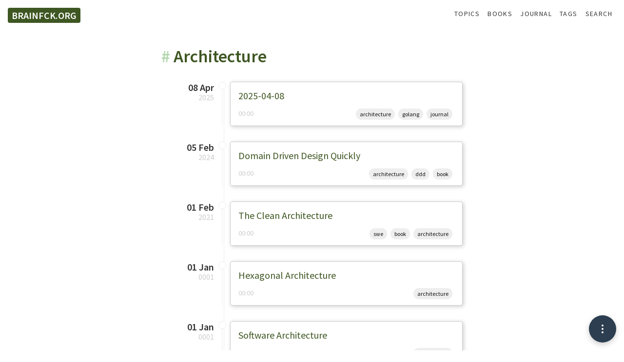

--- FILE ---
content_type: text/html;charset=UTF-8
request_url: https://brainfck.org/tags/architecture/
body_size: 4888
content:
<!DOCTYPE html><html lang="en"><head><meta charset="utf-8">
<meta name="viewport" content="width=device-width, initial-scale=1">
<meta content="text/html; charset=utf-8" http-equiv="content-type">

<meta property="og:title" content="Architecture">
<meta property="og:description" content="Personal Zettelkasten">
<meta property="og:type" content="website">
<meta property="og:url" content="https://brainfck.org/tags/architecture/">
<meta property="og:updated_time" content="2025-04-08T00:00:00+00:00">




<meta name="twitter:card" content="summary_large_image">
<meta name="twitter:title" content="Architecture">
<meta name="twitter:description" content="Personal Zettelkasten">


<meta name="twitter:site" content="@Victor Dorneanu">

<meta name="generator" content="Hugo 0.145.0">

<link href="https://fonts.googleapis.com/css?family=Source+Sans+Pro:400,600" rel="stylesheet">
<link href="https://use.fontawesome.com/releases/v5.7.1/css/all.css" rel="stylesheet">
<style type="text/css">:root {
  --main-color: #3e5622;
  --secondary-color: #afd5aa;
  --logo-text-color: #fff;
  --body-text-color: #3d3d3d;
  --heading-text-color: #383838;
  --background-color: #fff;
}
</style>
<link href="https://brainfck.org/css/tachyons.min.css" rel="stylesheet">
<link href="https://brainfck.org/css/styles.css" rel="stylesheet">
<link rel="stylesheet" href="https://brainfck.org/css/custom.css">
<link rel="stylesheet" href="https://brainfck.org/css/syntax.css">
<link rel="stylesheet" href="https://brainfck.org/css/pagefind.css">



<link rel="stylesheet" href="https://cdn.jsdelivr.net/npm/glightbox/dist/css/glightbox.min.css">



<link rel="icon" href="https://brainfck.org/favicon.ico" type="image/x-icon">

<link href="https://brainfck.org/feed.xml" rel="alternate" type="application/atom+xml" title="brainfck.org">

<style>
        @keyframes slideIn {
            from { transform: translateX(400px); opacity: 0; }
            to { transform: translateX(0); opacity: 1; }
        }
        @keyframes slideOut {
            from { transform: translateX(0); opacity: 1; }
            to { transform: translateX(400px); opacity: 0; }
        }
    </style></head>
<body class="global-font">
  <nav class=" flex-ns justify-between border-box pa3 pl3-l pr2-l mt1 mt0-ns" id="navbar">
  <div class="flex">
    <a class="f4 fw6 ttu no-underline dim bg-main-color pv1 ph2 br2" id="site-title" href="https://brainfck.org/" title="Home">brainfck.org</a>
  </div>
  
  <div class=" flex-ns mt2 mt0-ns pv1">
    
      <a class="link dim dark-gray f6 dib mr2 mr3-l ttu tracked" href="https://brainfck.org/topics" title="Topics">Topics</a>
    
      <a class="link dim dark-gray f6 dib mr2 mr3-l ttu tracked" href="https://brainfck.org/books" title="Books">Books</a>
    
      <a class="link dim dark-gray f6 dib mr2 mr3-l ttu tracked" href="https://brainfck.org/journal" title="Journal">Journal</a>
    
      <a class="link dim dark-gray f6 dib mr2 mr3-l ttu tracked" href="https://brainfck.org/tags" title="Tags">Tags</a>
    
      <a class="link dim dark-gray f6 dib mr2 mr3-l ttu tracked" href="https://brainfck.org/search" title="Search">Search</a>
    
  </div>
  
</nav>
  
<main class="center mv4 content-width ph3">
  <header class="mb4">
    <h1 class="f2 fw6 heading-font"><span class="secondary-color">#</span> Architecture</h1>
    
  </header>

  <div class="journal-timeline relative">
    
    
    
    
      <article class="timeline-entry relative ">
        <div class="flex">
          
          <div class="w-30 w-20-ns pr3 tr">
            <div class="sticky top-2 date-block">
              <span class="f4 fw6 dark-gray db">08 Apr</span>
              <span class="f5 moon-gray">2025</span>
            </div>
          </div>
          
          
          <div class="w-70 w-80-ns pl3 bl b--light-gray relative">
            <div class="absolute top-0 left-0 ml-2-neg bg-white br-100 ba b--light-gray h1 w1"></div>
            <div class="timeline-card ba b--moon-gray br2 bg-white pa3 shadow-4">
              <a href="https://brainfck.org/j/2025-04-08/" class="link near-black no-underline hover-blue">
                <h3 class="f4 fw5 mt0 mb2">2025-04-08</h3>
                
                <div class="flex justify-between items-center mt3">
                  <time class="f6 moon-gray">00:00</time>
                  
                  <div class="tags">
                    
                      <span class="f7 bg-light-gray br-pill ph2 pv1 mr1">architecture</span>
                    
                      <span class="f7 bg-light-gray br-pill ph2 pv1 mr1">golang</span>
                    
                      <span class="f7 bg-light-gray br-pill ph2 pv1 mr1">journal</span>
                    
                    
                  </div>
                  
                </div>
              </a>
            </div>
          </div>
        </div>
      </article>
    
      <article class="timeline-entry relative mt4">
        <div class="flex">
          
          <div class="w-30 w-20-ns pr3 tr">
            <div class="sticky top-2 date-block">
              <span class="f4 fw6 dark-gray db">05 Feb</span>
              <span class="f5 moon-gray">2024</span>
            </div>
          </div>
          
          
          <div class="w-70 w-80-ns pl3 bl b--light-gray relative">
            <div class="absolute top-0 left-0 ml-2-neg bg-white br-100 ba b--light-gray h1 w1"></div>
            <div class="timeline-card ba b--moon-gray br2 bg-white pa3 shadow-4">
              <a href="https://brainfck.org/book/domain-driven-design-quickly/" class="link near-black no-underline hover-blue">
                <h3 class="f4 fw5 mt0 mb2">Domain Driven Design Quickly</h3>
                
                <div class="flex justify-between items-center mt3">
                  <time class="f6 moon-gray">00:00</time>
                  
                  <div class="tags">
                    
                      <span class="f7 bg-light-gray br-pill ph2 pv1 mr1">architecture</span>
                    
                      <span class="f7 bg-light-gray br-pill ph2 pv1 mr1">ddd</span>
                    
                      <span class="f7 bg-light-gray br-pill ph2 pv1 mr1">book</span>
                    
                    
                  </div>
                  
                </div>
              </a>
            </div>
          </div>
        </div>
      </article>
    
      <article class="timeline-entry relative mt4">
        <div class="flex">
          
          <div class="w-30 w-20-ns pr3 tr">
            <div class="sticky top-2 date-block">
              <span class="f4 fw6 dark-gray db">01 Feb</span>
              <span class="f5 moon-gray">2021</span>
            </div>
          </div>
          
          
          <div class="w-70 w-80-ns pl3 bl b--light-gray relative">
            <div class="absolute top-0 left-0 ml-2-neg bg-white br-100 ba b--light-gray h1 w1"></div>
            <div class="timeline-card ba b--moon-gray br2 bg-white pa3 shadow-4">
              <a href="https://brainfck.org/book/the-clean-architecture/" class="link near-black no-underline hover-blue">
                <h3 class="f4 fw5 mt0 mb2">The Clean Architecture</h3>
                
                <div class="flex justify-between items-center mt3">
                  <time class="f6 moon-gray">00:00</time>
                  
                  <div class="tags">
                    
                      <span class="f7 bg-light-gray br-pill ph2 pv1 mr1">swe</span>
                    
                      <span class="f7 bg-light-gray br-pill ph2 pv1 mr1">book</span>
                    
                      <span class="f7 bg-light-gray br-pill ph2 pv1 mr1">architecture</span>
                    
                    
                  </div>
                  
                </div>
              </a>
            </div>
          </div>
        </div>
      </article>
    
      <article class="timeline-entry relative mt4">
        <div class="flex">
          
          <div class="w-30 w-20-ns pr3 tr">
            <div class="sticky top-2 date-block">
              <span class="f4 fw6 dark-gray db">01 Jan</span>
              <span class="f5 moon-gray">0001</span>
            </div>
          </div>
          
          
          <div class="w-70 w-80-ns pl3 bl b--light-gray relative">
            <div class="absolute top-0 left-0 ml-2-neg bg-white br-100 ba b--light-gray h1 w1"></div>
            <div class="timeline-card ba b--moon-gray br2 bg-white pa3 shadow-4">
              <a href="https://brainfck.org/t/hexagonal-architecture/" class="link near-black no-underline hover-blue">
                <h3 class="f4 fw5 mt0 mb2">Hexagonal Architecture</h3>
                
                <div class="flex justify-between items-center mt3">
                  <time class="f6 moon-gray">00:00</time>
                  
                  <div class="tags">
                    
                      <span class="f7 bg-light-gray br-pill ph2 pv1 mr1">architecture</span>
                    
                    
                  </div>
                  
                </div>
              </a>
            </div>
          </div>
        </div>
      </article>
    
      <article class="timeline-entry relative mt4">
        <div class="flex">
          
          <div class="w-30 w-20-ns pr3 tr">
            <div class="sticky top-2 date-block">
              <span class="f4 fw6 dark-gray db">01 Jan</span>
              <span class="f5 moon-gray">0001</span>
            </div>
          </div>
          
          
          <div class="w-70 w-80-ns pl3 bl b--light-gray relative">
            <div class="absolute top-0 left-0 ml-2-neg bg-white br-100 ba b--light-gray h1 w1"></div>
            <div class="timeline-card ba b--moon-gray br2 bg-white pa3 shadow-4">
              <a href="https://brainfck.org/t/software-architecture/" class="link near-black no-underline hover-blue">
                <h3 class="f4 fw5 mt0 mb2">Software Architecture</h3>
                
                <div class="flex justify-between items-center mt3">
                  <time class="f6 moon-gray">00:00</time>
                  
                  <div class="tags">
                    
                      <span class="f7 bg-light-gray br-pill ph2 pv1 mr1">architecture</span>
                    
                    
                  </div>
                  
                </div>
              </a>
            </div>
          </div>
        </div>
      </article>
    
    
    
    <div class="absolute top-0 bottom-0 left-30 left-20-ns ml1 bl b--light-gray timeline-line"></div>
    
    
    
  </div>
</main>

<div class="pagination tc db fixed-l bottom-2-l right-2-l mb3 mb0-l">
  <a href="#" onclick="topFunction()" id="scroll-to-top" title="Back to top" style="display:none;">
  <svg xmlns="http://www.w3.org/2000/svg" width="24" height="24" viewBox="0 0 24 24" fill="none" stroke="currentColor" stroke-width="2" stroke-linecap="round" stroke-linejoin="round" class="feather feather-arrow-up">
    <line x1="12" y1="19" x2="12" y2="5"></line>
    <polyline points="5 12 12 5 19 12"></polyline>
  </svg>
</a>

</div>

<style>
  .ml-2-neg {
    margin-left: -0.5rem;
  }
  .left-30 {
    left: 30%;
  }
  @media screen and (min-width: 30em) {
    .left-20-ns {
      left: 20%;
    }
  }
  .timeline-line {
    z-index: -1;
  }
  .timeline-card {
    transition: transform 0.2s ease, box-shadow 0.2s ease;
  }
  .timeline-card:hover {
    transform: translateY(-2px);
    box-shadow: 0 6px 12px rgba(0,0,0,0.1);
  }
</style>

  <footer class="content-width mt0 mt5-l mb4 f6 center ph3 gray tc tl-l">
  <hr class="dn db-l ml0-l gray w3"><br>
  Powered by <a href="https://gohugo.io/" target="_blank" class="link gray dim">Hugo</a>, based on the <a href="https://github.com/lingxz/er" target="_blank" class="link gray dim">Er</a> theme.
  
  <a href="https://brainfck.org/feed.xml" target="_blank" title="rss"><svg xmlns="http://www.w3.org/2000/svg" width="24" height="24" viewBox="0 0 24 24" fill="none" stroke="currentColor" stroke-width="2" stroke-linecap="round" stroke-linejoin="round" class="feather feather-rss"><path d="M4 11a9 9 0 0 1 9 9"></path><path d="M4 4a16 16 0 0 1 16 16"></path><circle cx="5" cy="19" r="1"></circle></svg></a>
</footer>

  
<style>
     
    #main-fab {
        position: fixed;
        bottom: 1rem;
        right: 1rem;
        background-color: #2c3e50;
        color: white;
        border-radius: 50%;
        width: 56px;
        height: 56px;
        display: flex;
        align-items: center;
        justify-content: center;
        cursor: pointer;
        box-shadow: 0 4px 12px rgba(0, 0, 0, 0.2);
        transition: all 0.3s ease;
        z-index: 1001;
        border: none;
    }

    #main-fab:hover {
        background-color: #34495e;
        transform: scale(1.1);
    }

    #main-fab.open {
        background-color: #e74c3c;
    }

     
    #fab-menu {
        position: fixed;
        bottom: 5rem;
        right: 1rem;
        display: flex;
        flex-direction: column;
        gap: 0.75rem;
        z-index: 1000;
        opacity: 0;
        pointer-events: none;
        transition: opacity 0.3s ease;
    }

    #fab-menu.open {
        opacity: 1;
        pointer-events: all;
    }

    .fab-menu-item {
        display: flex;
        align-items: center;
        gap: 0.5rem;
        background-color: white;
        border-radius: 2rem;
        padding: 0.75rem 1rem;
        box-shadow: 0 2px 8px rgba(0, 0, 0, 0.15);
        cursor: pointer;
        transition: all 0.2s ease;
        white-space: nowrap;
    }

    .fab-menu-item:hover {
        box-shadow: 0 4px 12px rgba(0, 0, 0, 0.2);
        transform: translateX(-4px);
    }

    .fab-menu-item-icon {
        width: 32px;
        height: 32px;
        border-radius: 50%;
        display: flex;
        align-items: center;
        justify-content: center;
        color: white;
        flex-shrink: 0;
    }

    .fab-menu-item-label {
        font-size: 0.875rem;
        font-weight: 500;
        color: #333;
    }

    #fab-bookmarks-badge {
        position: absolute;
        top: 0;
        right: 0;
        background-color: #f39c12;
        color: white;
        border-radius: 50%;
        width: 20px;
        height: 20px;
        font-size: 11px;
        font-weight: 600;
        display: none;
        align-items: center;
        justify-content: center;
        transform: translate(25%, -25%);
    }

    #quick-capture-modal {
        backdrop-filter: blur(4px);
        -webkit-backdrop-filter: blur(4px);
    }

    .capture-mode-btn {
        transition: all 0.2s ease;
    }

    .capture-mode-btn:hover {
        transform: translateY(-2px);
        box-shadow: 0 4px 8px rgba(0, 0, 0, 0.1);
    }

    .capture-textarea {
        font-family: -apple-system, BlinkMacSystemFont, 'Segoe UI', Roboto, sans-serif;
        resize: vertical;
        min-height: 150px;
    }

    .note-item {
        border: 1px solid rgba(0, 0, 0, 0.06);
        transition: all 0.2s ease;
    }

    .note-item:hover {
        border-color: rgba(0, 0, 0, 0.1);
        background-color: #fafafa;
    }

    .hover-blue:hover {
        color: #3498db;
    }

    .hover-red:hover {
        color: #e74c3c;
    }
</style>


<button id="main-fab" title="Actions">
    <svg id="main-fab-icon" xmlns="http://www.w3.org/2000/svg" width="24" height="24" viewBox="0 0 24 24" fill="none" stroke="currentColor" stroke-width="2">
        <circle cx="12" cy="12" r="1"></circle>
        <circle cx="12" cy="5" r="1"></circle>
        <circle cx="12" cy="19" r="1"></circle>
    </svg>
    <div id="fab-bookmarks-badge" style="display: none;">0</div>
</button>


<div id="fab-menu">
    <div class="fab-menu-item" id="fab-capture" title="Quick Capture">
        <div class="fab-menu-item-icon" style="background-color: #3498db;">
            <svg xmlns="http://www.w3.org/2000/svg" width="18" height="18" viewBox="0 0 24 24" fill="none" stroke="currentColor" stroke-width="2">
                <path d="M12 5v14M5 12h14"></path>
            </svg>
        </div>
        <div class="fab-menu-item-label">Quick Capture</div>
    </div>

    <div class="fab-menu-item" id="fab-bookmarks" title="Bookmarks" style="display: none;">
        <div class="fab-menu-item-icon" style="background-color: #f39c12;">
            <svg xmlns="http://www.w3.org/2000/svg" width="18" height="18" viewBox="0 0 24 24" fill="none" stroke="currentColor" stroke-width="2">
                <path d="M19 21l-7-5-7 5V5a2 2 0 0 1 2-2h10a2 2 0 0 1 2 2z"></path>
            </svg>
        </div>
        <div class="fab-menu-item-label">Bookmarks</div>
    </div>

    <div class="fab-menu-item" id="fab-scroll-top" title="Scroll to Top">
        <div class="fab-menu-item-icon" style="background-color: #2c3e50;">
            <svg xmlns="http://www.w3.org/2000/svg" width="18" height="18" viewBox="0 0 24 24" fill="none" stroke="currentColor" stroke-width="2">
                <path d="M12 19V5M5 12l7-7 7 7"></path>
            </svg>
        </div>
        <div class="fab-menu-item-label">Scroll to Top</div>
    </div>
</div>


<div id="quick-capture-modal" class="fixed top-0 left-0 w-100 h-100 flex items-center justify-center" style="display: none; z-index: 9999; background-color: rgba(0, 0, 0, 0.7);">
    <div class="bg-white br3 shadow-5 relative" style="width: 90%; max-width: 700px; max-height: 90vh; display: flex; flex-direction: column;">
        
        <div class="flex items-center justify-between pa3 bb b--black-10">
            <h3 id="capture-modal-title" class="f5 fw5 near-black ma0">Quick Capture</h3>
            <button id="close-capture-modal" class="bn bg-transparent pointer f3 gray lh-solid" style="line-height: 1;">×</button>
        </div>

        
        <div id="mode-selection" class="pa3" style="display: flex; gap: 0.5rem; flex-direction: column;">
            <p class="f6 gray ma0 mb2">What would you like to capture?</p>
            <button class="capture-mode-btn button-reset bn pa3 br2 bg-light-gray near-black f6 fw5 pointer" data-mode="note">
                <div class="flex items-center" style="gap: 0.5rem;">
                    <svg width="20" height="20" viewBox="0 0 24 24" fill="none" stroke="currentColor" stroke-width="2">
                        <path d="M13 2L3 14h9l-1 8 10-12h-9l1-8z"></path>
                    </svg>
                    <div class="tl">
                        <div class="fw6">Quick Note</div>
                        <div class="f7 gray">Capture a quick thought or idea</div>
                    </div>
                </div>
            </button>
            <button class="capture-mode-btn button-reset bn pa3 br2 bg-light-gray near-black f6 fw5 pointer" data-mode="journal">
                <div class="flex items-center" style="gap: 0.5rem;">
                    <svg width="20" height="20" viewBox="0 0 24 24" fill="none" stroke="currentColor" stroke-width="2">
                        <rect x="3" y="4" width="18" height="18" rx="2" ry="2"></rect>
                        <line x1="16" y1="2" x2="16" y2="6"></line>
                        <line x1="8" y1="2" x2="8" y2="6"></line>
                        <line x1="3" y1="10" x2="21" y2="10"></line>
                    </svg>
                    <div class="tl">
                        <div class="fw6">Today's Journal</div>
                        <div class="f7 gray">Add to today's journal entry</div>
                    </div>
                </div>
            </button>
            <button class="capture-mode-btn button-reset bn pa3 br2 bg-light-gray near-black f6 fw5 pointer" data-mode="clip" id="clip-mode-btn">
                <div class="flex items-center" style="gap: 0.5rem;">
                    <svg width="20" height="20" viewBox="0 0 24 24" fill="none" stroke="currentColor" stroke-width="2">
                        <path d="M21.44 11.05l-9.19 9.19a6 6 0 0 1-8.49-8.49l9.19-9.19a4 4 0 0 1 5.66 5.66l-9.2 9.19a2 2 0 0 1-2.83-2.83l8.49-8.48"></path>
                    </svg>
                    <div class="tl">
                        <div class="fw6">Clip Selection</div>
                        <div class="f7 gray" id="clip-selection-preview">Capture highlighted text with URL</div>
                    </div>
                </div>
            </button>
            <button class="capture-mode-btn button-reset bn pa3 br2 bg-light-gray near-black f6 fw5 pointer" data-mode="annotation">
                <div class="flex items-center" style="gap: 0.5rem;">
                    <svg width="20" height="20" viewBox="0 0 24 24" fill="none" stroke="currentColor" stroke-width="2">
                        <path d="M14 2H6a2 2 0 0 0-2 2v16a2 2 0 0 0 2 2h12a2 2 0 0 0 2-2V8z"></path>
                        <polyline points="14 2 14 8 20 8"></polyline>
                        <line x1="12" y1="18" x2="12" y2="12"></line>
                        <line x1="9" y1="15" x2="15" y2="15"></line>
                    </svg>
                    <div class="tl">
                        <div class="fw6">Page Annotation</div>
                        <div class="f7 gray" id="current-page-title">Note for: </div>
                    </div>
                </div>
            </button>
            <button class="capture-mode-btn button-reset bn pa3 br2 bg-light-gray near-black f6 fw5 pointer" data-mode="view">
                <div class="flex items-center" style="gap: 0.5rem;">
                    <svg width="20" height="20" viewBox="0 0 24 24" fill="none" stroke="currentColor" stroke-width="2">
                        <path d="M1 12s4-8 11-8 11 8 11 8-4 8-11 8-11-8-11-8z"></path>
                        <circle cx="12" cy="12" r="3"></circle>
                    </svg>
                    <div class="tl">
                        <div class="fw6">View All Captures</div>
                        <div class="f7 gray">Browse all your notes and journal entries</div>
                    </div>
                </div>
            </button>
        </div>

        
        <div id="capture-form" style="display: none;" class="flex flex-column">
            <div class="pa3 bb b--black-10">
                <button id="back-to-modes" class="button-reset bn pa0 pointer f6 gray hover-near-black" style="display: flex; align-items: center; gap: 0.25rem;">
                    <svg width="16" height="16" viewBox="0 0 24 24" fill="none" stroke="currentColor" stroke-width="2">
                        <path d="M19 12H5M12 19l-7-7 7-7"></path>
                    </svg>
                    Back
                </button>
            </div>
            <div class="pa3 overflow-y-auto" style="flex: 1;">
                <textarea id="capture-textarea" class="capture-textarea w-100 pa2 br2 ba b--black-20 f6" placeholder="Write your thoughts..."></textarea>
            </div>
            <div class="flex items-center justify-end pa3 bt b--black-10" style="gap: 0.5rem;">
                <button id="save-capture" class="button-reset bn ph3 pv2 br2 bg-near-black white f6 fw5 pointer dim">
                    Save
                </button>
            </div>
        </div>

        
        <div id="view-captures" style="display: none; flex: 1; overflow: hidden;" class="flex flex-column">
            <div class="pa3 bb b--black-10 flex items-center justify-between">
                <button id="back-to-modes-view" class="button-reset bn pa0 pointer f6 gray hover-near-black" style="display: flex; align-items: center; gap: 0.25rem;">
                    <svg width="16" height="16" viewBox="0 0 24 24" fill="none" stroke="currentColor" stroke-width="2">
                        <path d="M19 12H5M12 19l-7-7 7-7"></path>
                    </svg>
                    Back
                </button>
                <div style="display: flex; gap: 0.5rem;">
                    <button id="filter-notes" class="button-reset bn ph2 pv1 br2 bg-light-gray near-black f7 fw5 pointer" data-active="true">Notes</button>
                    <button id="filter-journal" class="button-reset bn ph2 pv1 br2 bg-light-gray near-black f7 fw5 pointer" data-active="true">Journal</button>
                    <button id="filter-clips" class="button-reset bn ph2 pv1 br2 bg-light-gray near-black f7 fw5 pointer" data-active="true">Clips</button>
                    <button id="filter-annotations" class="button-reset bn ph2 pv1 br2 bg-light-gray near-black f7 fw5 pointer" data-active="true">Annotations</button>
                </div>
            </div>
            <div id="captures-list" class="pa3 overflow-y-auto" style="flex: 1;">
                <p class="gray tc pv4">No captures yet</p>
            </div>
            <div class="flex items-center justify-end pa3 bt b--black-10" style="gap: 0.5rem;">
                <button id="export-captures" class="button-reset bn ph3 pv2 br2 bg-near-black white f6 fw5 pointer dim">
                    Export All
                </button>
            </div>
        </div>
    </div>
</div>



  



<link rel="stylesheet" href="https://cdnjs.cloudflare.com/ajax/libs/tocbot/4.4.2/tocbot.css">
<style>.is-active-link::before { background-color: var(--secondary-color); }</style>























<style>

	<!-- #search-form.search--display, -->
	<!-- #search-form[data-focus='false'] .search--display { -->
	<!-- 	display: none; -->
	<!-- } -->

	<!-- #search-form[data-focus='true'] .search--display { -->
	<!-- 	display: block; -->
	<!-- } -->

	<!-- #search-form .search-bar { -->
	<!-- 	display: flex; -->
	<!-- 	height: 1.4rem; -->
	<!-- 	align-items: center; -->
	<!-- } -->

	<!-- #search-form .search-bar { -->
	<!-- 	background: rgb(var(--page-color, '240,240,240')); -->
	<!-- 	color: rgb(var(--text-color, '3,3,3')); -->
	<!-- } -->

	<!-- #search-form[data-focus='true'] .search-bar { -->
	<!-- 	border: 2.5px solid rgb(var(--accent-color, '0,0,255')); -->
	<!-- } -->

	#search-form[data-focus='true'] .search-bar:not(:focus-within) {
		background: rgb(var(--text-color, '3,3,3'));
		color: rgb(var(--page-color, '240,240,240'));
		border-color: rgb(var(--text-color, '3,3,3'));
	}

	<!-- #search-input { -->
	<!-- 	display: block; -->
	<!-- 	padding: 0.3rem; -->
	<!-- 	width: 15rem; -->
	<!-- 	max-width: 100vw; -->
	<!-- 	height: 100%; -->

	<!-- 	background: inherit; -->
	<!-- 	border: none; -->
	<!-- 	color: inherit; -->
	<!-- 	outline: none; -->
	<!-- 	text-align: left; -->

	<!-- 	font-size: var(--s-2, 0.8rem); -->
	<!-- } -->

	<!-- #search-submit { -->
	<!-- 	display: block; -->
	<!-- 	margin: 0 var(--icon-pad, 0.1rem) 0 0; -->
	<!-- 	padding: 0; -->
	<!-- 	width:       var(--icon-size, 1.2rem); -->
	<!-- 	height:      var(--icon-size, 1.2rem); -->
	<!-- 	line-height: var(--icon-size, 1.2rem); -->

	<!-- 	background: inherit; -->
	<!-- 	color: inherit; -->
	<!-- } -->

	<!-- #search-submit:hover, -->
	<!-- #search-submit:focus { -->
	<!-- 	color: rgb(var(--accent-color, '0,0,255')); -->
	<!-- } -->

	<!-- #search-results { -->
	<!-- 	display: block; -->
	<!-- 	flex-grow: 2; -->
	<!-- 	margin: 0.5px 0 0 0; -->
	<!-- 	padding: 0; -->
	<!-- 	max-height: calc(100vh - 1.4rem - 0.5px); -->
	<!-- 	width: 100%; -->
	<!-- 	overflow-x: hidden; -->
	<!-- 	overflow-y: auto; -->

	<!-- 	<\!-- backdrop-filter: blur(var(--page-color-blur, 2px)); -\-> -->
	<!--     background-color: #1ccc; -->
	<!-- 	border: 2.5px solid; -->
	<!-- 	color: rgb(var(--text-color, '3,3,3')); -->
	<!-- 	font-size: var(--s-2, 0.8rem); -->

	<!-- 	scrollbar-color: rgb(var(--text-color, '3,3,3')) rgb(var(--page-color, '240,240,240')) !important; -->
	<!-- 	scrollbar-width: thin !important; -->
	<!-- } -->

	<!-- #search-results:empty { -->
	<!-- 	display: none; -->
	<!-- 	opacity: 0; -->
	<!-- } -->

	<!-- #search-results li { -->
	<!-- 	margin: 0; -->
	<!-- 	width: 100%; -->
	<!-- 	<\!-- background-color: rgba(var(--page-color, '240,240,240'), var(--page-color-transparency, 0.89)); -\-> -->
	<!--     background-color: #1ccc; -->
	<!-- 	border-top: 0.5px dashed; -->
	<!-- 	list-style: none; -->
	<!-- } -->
	<!-- 	#search-results li:first-child { -->
	<!-- 		border: none; -->
	<!-- 	} -->

	<!-- #search-results a { -->
	<!-- 	display: block; -->
	<!-- 	padding: 0.3rem; -->
	<!-- 	display: block; -->

	<!-- 	text-decoration: none; -->
	<!-- } -->

	<!-- #search-results a:hover, -->
	<!-- #search-results a:focus { -->
	<!-- 	background: rgb(var(--text-color, '3,3,3')); -->
	<!-- 	color: rgb(var(--page-color, '240,240,240')); -->
	<!-- 	outline: 0; -->
	<!-- } -->

	<!-- #search-results a:active { -->
	<!-- 	background: rgb(var(--accent-color, '0,0,255')); -->
	<!-- 	color: rgb(var(--page-color, '240,240,240')); -->
	<!-- } -->

	<!-- #search-results li span:empty { -->
	<!-- 	display: none; -->
	<!-- } -->

	<!-- #search-results li span:not(:last-child)::after { -->
	<!-- 	content: ' – '; -->
	<!-- } -->

	<!-- #search-results li .title { -->
	<!-- 	display: block; -->
	<!-- 	margin-bottom: calc(var(--line-height, 1.4em)/3); -->
	<!-- } -->

	<!-- #search-results li .title::after { -->
	<!-- 	display: none; -->
	<!-- } -->
</style>




</body></html>

--- FILE ---
content_type: text/css; charset=UTF-8
request_url: https://brainfck.org/css/pagefind.css
body_size: 183
content:
/* Simple pagefind overrides to match site styling */
:root {
  --pagefind-ui-scale: 1;
  --pagefind-ui-primary: #3e5622;
  --pagefind-ui-text: #333;
  --pagefind-ui-background: #fff;
  --pagefind-ui-border: #ddd;
  --pagefind-ui-border-radius: 4px;
}

/* Search input styling */
.pagefind-ui__search-input {
  padding: 0.5rem !important;
  width: 100% !important;
  border: 1px solid #ddd !important;
  border-radius: 0.25rem !important;
  font-size: 1rem !important;
  /* Remove the search icon */
  background-image: none !important;
  padding-right: 16px !important;
  padding-left: 50px !important;
  text-indent: 0 !important;
}

/* Hide the search icon/magnifying glass */
.pagefind-ui__search-icon,
.pagefind-ui__form svg {
  opacity: 0 !important;
  width: 0 !important;
  height: 0 !important;
  position: absolute !important;
  pointer-events: none !important;
}

/* Adjust clear button position */
.pagefind-ui__search-clear {
  right: 16px !important;
}

/* Result title styling */
.pagefind-ui__result-title {
  font-weight: 600 !important;
}

.pagefind-ui__result-link {
  color: #3e5622 !important;
  text-decoration: none !important;
}

/* Highlight search terms */
.pagefind-ui__result-excerpt mark {
  background-color: rgba(255, 255, 0, 0.4) !important;
  color: inherit !important;
}

/* Load more button styling */
.pagefind-ui__button {
  background-color: #3e5622 !important;
  color: white !important;
  border: none !important;
  border-radius: 0.25rem !important;
  padding: 0.5rem 1rem !important;
  cursor: pointer !important;
}

/* Simple fix for undefined text */
.pagefind-ui__result-excerpt:contains('undefined'),
.pagefind-ui__result-title:contains('undefined') {
  visibility: hidden;
}
